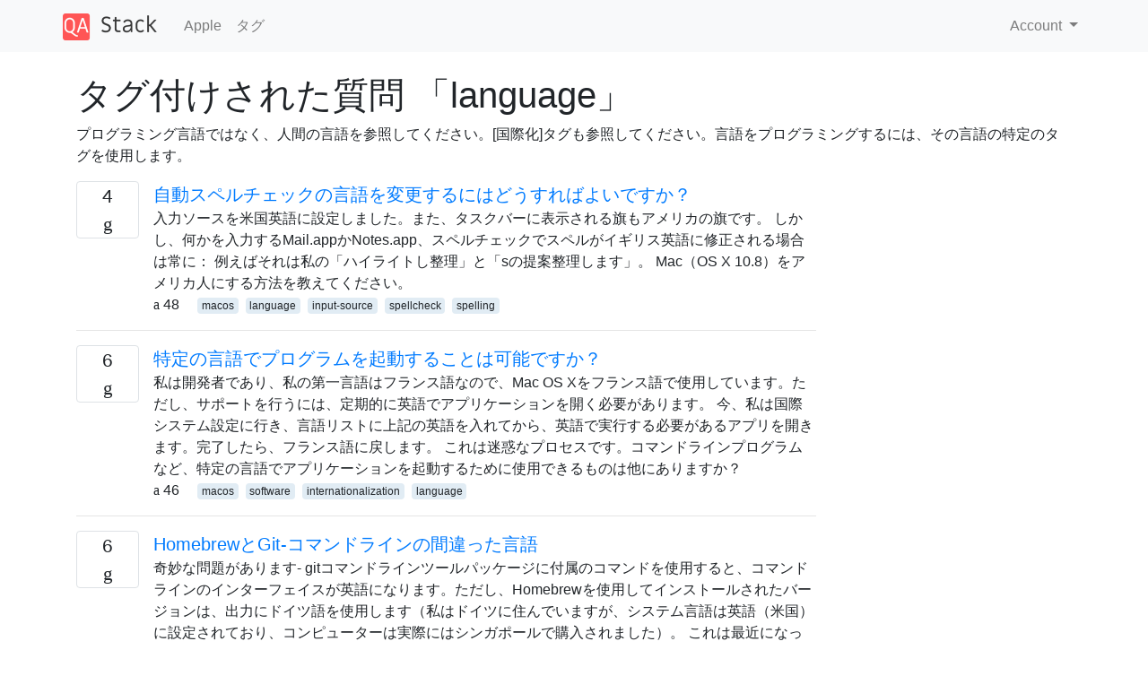

--- FILE ---
content_type: text/html; charset=utf-8
request_url: https://qastack.jp/apple/tagged/language/
body_size: 34470
content:

<!doctype html>
<html lang="en">
<head>
  
  <!-- Global site tag (gtag.js) - Google Analytics -->
  <script async src="https://www.googletagmanager.com/gtag/js?id=UA-133560070-12"></script>
  <script>
    window.dataLayer = window.dataLayer || [];
    function gtag(){dataLayer.push(arguments);}
    gtag('js', new Date());
    gtag('config', 'UA-133560070-12');
  </script>
  

  <!-- Required meta tags -->
  <meta charset="utf-8">
  <meta name="viewport" content="width=device-width, initial-scale=1, shrink-to-fit=no">

  <link rel="stylesheet" href="https://qastack-assets.s3.eu-central-1.amazonaws.com/static/lib/bootstrap-4.4.1/css/bootstrap.min.css">
  <link rel="stylesheet" href="https://qastack-assets.s3.eu-central-1.amazonaws.com/static/css/custom.css" >
  <link rel="stylesheet" href="https://qastack-assets.s3.eu-central-1.amazonaws.com/static/icons/styles.css" >

  <title>Apple language</title>
  
  <link rel="canonical" href="https://qastack.jp/apple/tagged/language/" />


  <link rel="apple-touch-icon" sizes="180x180" href="https://qastack-assets.s3.eu-central-1.amazonaws.com/static/favicon/apple-touch-icon.png">
  <link rel="icon" type="image/png" sizes="32x32" href="https://qastack-assets.s3.eu-central-1.amazonaws.com/static/favicon/favicon-32x32.png">
  <link rel="icon" type="image/png" sizes="16x16" href="https://qastack-assets.s3.eu-central-1.amazonaws.com/static/favicon/favicon-16x16.png">
  <link rel="manifest" href="https://qastack-assets.s3.eu-central-1.amazonaws.com/static/favicon/site.webmanifest">

  <script>var useGDPR = false;</script>

  
  <script async src="https://pagead2.googlesyndication.com/pagead/js/adsbygoogle.js"></script>
  <script>
    if(useGDPR) {
        (adsbygoogle = window.adsbygoogle || []).pauseAdRequests = 1;
        
    }
    (adsbygoogle = window.adsbygoogle || []).push({
        google_ad_client: "ca-pub-0985488874840506",
        enable_page_level_ads: true
    });
  </script>
</head>
<body>
<nav class="navbar navbar-expand navbar-light bg-light">
  <div class="container">
    <a class="navbar-brand" href="/"><img src="https://qastack-assets.s3.eu-central-1.amazonaws.com/static/img/logo.png" height="30" alt="QA Stack"></a>
    <button class="navbar-toggler" type="button" data-toggle="collapse" data-target="#navbarSupportedContent"
            aria-controls="navbarSupportedContent" aria-expanded="false" aria-label="Toggle navigation">
      <span class="navbar-toggler-icon"></span>
    </button>

    <div class="collapse navbar-collapse" id="navbarSupportedContent">
      <ul class="navbar-nav mr-auto">
        
          <li class="nav-item">
            <a class="nav-link" href="/apple/">Apple</a>
          </li>
          <li class="nav-item">
            <a class="nav-link" href="/apple/tags/">タグ</a>
          </li>
        
      </ul>
      
      <ul class="navbar-nav">
        <li class="nav-item dropdown">
          
            <a class="nav-link dropdown-toggle" href="#" id="authDropdown" role="button" data-toggle="dropdown" aria-haspopup="true" aria-expanded="false">
              Account
            </a>
            <div class="dropdown-menu dropdown-menu-right" aria-labelledby="authDropdown">
              <a class="dropdown-item" href="/accounts/login/?next=/">ログイン</a>
              <a class="dropdown-item" href="/accounts/signup/?next=/apple/tagged/language/">ユーザー登録</a>
            </div>
          
        </li>
      </ul>
    </div>
  </div>
</nav>
<section class="container mt-4">
  
  
  
    <h1 class="">タグ付けされた質問 「language」</h1>
    
      <p>
                プログラミング言語ではなく、人間の言語を参照してください。[国際化]タグも参照してください。言語をプログラミングするには、その言語の特定のタグを使用します。
            </p>
    
  

  <div class="row">
    <div class="col-md-9" id="jscroll">
      

  <article class="media">
    <div class="text-center pr-3">
      
      <div>
        <div class="votes-count border rounded" title="回答">
          4 <br> <span class="icon-answers"></span>
        </div>
      </div>
    </div>
    <div class="media-body">
      <a href="/apple/57883/how-can-i-change-the-language-for-automatic-spelling-correction" class="list-name">自動スペルチェックの言語を変更するにはどうすればよいですか？</a>
      <div>入力ソースを米国英語に設定しました。また、タスクバーに表示される旗もアメリカの旗です。 しかし、何かを入力するMail.appかNotes.app、スペルチェックでスペルがイギリス英語に修正される場合は常に： 例えばそれは私の「ハイライトし整理」と「sの提案整理します」。 Mac（OS X 10.8）をアメリカ人にする方法を教えてください。</div>
      <div>
        
          <span class="mr-3">
                  <span class="icon-thumbs-up"></span> 48
                </span>
        
        
          <span>
                  
                    <a href="/apple/tagged/macos/" class="badge badge-warning">macos</a>&nbsp;
                  
                    <a href="/apple/tagged/language/" class="badge badge-warning">language</a>&nbsp;
                  
                    <a href="/apple/tagged/input-source/" class="badge badge-warning">input-source</a>&nbsp;
                  
                    <a href="/apple/tagged/spellcheck/" class="badge badge-warning">spellcheck</a>&nbsp;
                  
                    <a href="/apple/tagged/spelling/" class="badge badge-warning">spelling</a>&nbsp;
                  
                </span>
        
      </div>
    </div>
  </article>
  
    <hr>
  

  <article class="media">
    <div class="text-center pr-3">
      
      <div>
        <div class="votes-count border rounded" title="回答">
          6 <br> <span class="icon-answers"></span>
        </div>
      </div>
    </div>
    <div class="media-body">
      <a href="/apple/245/is-it-possible-to-launch-a-program-in-a-specific-language" class="list-name">特定の言語でプログラムを起動することは可能ですか？</a>
      <div>私は開発者であり、私の第一言語はフランス語なので、Mac OS Xをフランス語で使用しています。ただし、サポートを行うには、定期的に英語でアプリケーションを開く必要があります。 今、私は国際システム設定に行き、言語リストに上記の英語を入れてから、英語で実行する必要があるアプリを開きます。完了したら、フランス語に戻します。 これは迷惑なプロセスです。コマンドラインプログラムなど、特定の言語でアプリケーションを起動するために使用できるものは他にありますか？</div>
      <div>
        
          <span class="mr-3">
                  <span class="icon-thumbs-up"></span> 46
                </span>
        
        
          <span>
                  
                    <a href="/apple/tagged/macos/" class="badge badge-warning">macos</a>&nbsp;
                  
                    <a href="/apple/tagged/software/" class="badge badge-warning">software</a>&nbsp;
                  
                    <a href="/apple/tagged/internationalization/" class="badge badge-warning">internationalization</a>&nbsp;
                  
                    <a href="/apple/tagged/language/" class="badge badge-warning">language</a>&nbsp;
                  
                </span>
        
      </div>
    </div>
  </article>
  
    <hr>
  

  <article class="media">
    <div class="text-center pr-3">
      
      <div>
        <div class="votes-count border rounded" title="回答">
          6 <br> <span class="icon-answers"></span>
        </div>
      </div>
    </div>
    <div class="media-body">
      <a href="/apple/337244/homebrew-and-git-wrong-language-on-the-command-line" class="list-name">HomebrewとGit-コマンドラインの間違った言語</a>
      <div>奇妙な問題があります- gitコマンドラインツールパッケージに付属のコマンドを使用すると、コマンドラインのインターフェイスが英語になります。ただし、Homebrewを使用してインストールされたバージョンは、出力にドイツ語を使用します（私はドイツに住んでいますが、システム言語は英語（米国）に設定されており、コンピューターは実際にはシンガポールで購入されました）。 これは最近になって変わったと思います。私は修理のためにMacを渡さなければならず、ドイツの店でそうしました。コンピューターが戻ったので、Gitの出力がドイツ語であることに気付きました。Gitの出力中にシステム設定に対して何かを行ったかどうかはわかりません。私の知る限り、これは言語としてドイツ語を使用する唯一のコマンドラインアプリケーションです。localeコマンドによって生成される出力は次のとおりです。 LANG= LC_COLLATE=&quot;C&quot; LC_CTYPE=&quot;UTF-8&quot; LC_MESSAGES=&quot;C&quot; LC_MONETARY=&quot;C&quot; LC_NUMERIC=&quot;C&quot; LC_TIME=&quot;C&quot; LC_ALL= Gitに英語で話してもらいたいです。私はLANG等を英語に設定することができ、それが（おそらく）うまくいくことを知っていますが、この変更がどこから来ているかも理解しています。 何か案は？ 編集：物事をより面白くするために、私は仕事から得た別のMacを使用しています。ドイツで購入され、初期の言語設定はドイツ語（私はアメリカ英語に変更しました）で、すべて正常に動作します。つまり、両方のGitインストール（CLTとHomebrew）が英語を使用します。localeコマンドからのロケール情報は同じです。</div>
      <div>
        
          <span class="mr-3">
                  <span class="icon-thumbs-up"></span> 43
                </span>
        
        
          <span>
                  
                    <a href="/apple/tagged/command-line/" class="badge badge-warning">command-line</a>&nbsp;
                  
                    <a href="/apple/tagged/language/" class="badge badge-warning">language</a>&nbsp;
                  
                </span>
        
      </div>
    </div>
  </article>
  
    <hr>
  

  <article class="media">
    <div class="text-center pr-3">
      
      <div>
        <div class="votes-count border rounded" title="回答">
          6 <br> <span class="icon-answers"></span>
        </div>
      </div>
    </div>
    <div class="media-body">
      <a href="/apple/3454/say-in-different-language" class="list-name">別の言語で「言う」？</a>
      <div>Mac OS Xに異なる言語の音声がインストールされていますか？例えば、スペイン語、フランス語、またはスロバキア語？（最新のiPod Nanoビルトインボイスオーバーには美しいスロバキア語の声があります。MacOS Xでも試してみたいです）</div>
      <div>
        
          <span class="mr-3">
                  <span class="icon-thumbs-up"></span> 29
                </span>
        
        
          <span>
                  
                    <a href="/apple/tagged/macos/" class="badge badge-warning">macos</a>&nbsp;
                  
                    <a href="/apple/tagged/snow-leopard/" class="badge badge-warning">snow-leopard</a>&nbsp;
                  
                    <a href="/apple/tagged/language/" class="badge badge-warning">language</a>&nbsp;
                  
                    <a href="/apple/tagged/voiceover/" class="badge badge-warning">voiceover</a>&nbsp;
                  
                </span>
        
      </div>
    </div>
  </article>
  
    <hr>
  

  <article class="media">
    <div class="text-center pr-3">
      
      <div>
        <div class="votes-count border rounded" title="回答">
          7 <br> <span class="icon-answers"></span>
        </div>
      </div>
    </div>
    <div class="media-body">
      <a href="/apple/263882/how-to-fix-macos-sierra-language-switching-bug" class="list-name">macOS Sierra言語切り替えバグを修正する方法は？</a>
      <div>言語入力の変更は機能せず、ビデオを見ることができます。</div>
      <div>
        
          <span class="mr-3">
                  <span class="icon-thumbs-up"></span> 28
                </span>
        
        
          <span>
                  
                    <a href="/apple/tagged/macos/" class="badge badge-warning">macos</a>&nbsp;
                  
                    <a href="/apple/tagged/sierra/" class="badge badge-warning">sierra</a>&nbsp;
                  
                    <a href="/apple/tagged/language/" class="badge badge-warning">language</a>&nbsp;
                  
                    <a href="/apple/tagged/input-source/" class="badge badge-warning">input-source</a>&nbsp;
                  
                </span>
        
      </div>
    </div>
  </article>
  
    <hr>
  

  <article class="media">
    <div class="text-center pr-3">
      
      <div>
        <div class="votes-count border rounded" title="回答">
          6 <br> <span class="icon-answers"></span>
        </div>
      </div>
    </div>
    <div class="media-body">
      <a href="/apple/15173/changing-keyboard-input-language-on-mac-osx" class="list-name">Mac OSXでのキーボード入力言語の変更</a>
      <div>Mac OSXで入力言語を変更（切り替え）するには（英語-&amp;gt;ロシア語-&amp;gt;ヘブライ語）。Windowsでは、alt-shiftを押すことで実行されます。OSXで同等のものは何ですか？</div>
      <div>
        
          <span class="mr-3">
                  <span class="icon-thumbs-up"></span> 23
                </span>
        
        
          <span>
                  
                    <a href="/apple/tagged/macos/" class="badge badge-warning">macos</a>&nbsp;
                  
                    <a href="/apple/tagged/mac/" class="badge badge-warning">mac</a>&nbsp;
                  
                    <a href="/apple/tagged/keyboard/" class="badge badge-warning">keyboard</a>&nbsp;
                  
                    <a href="/apple/tagged/language/" class="badge badge-warning">language</a>&nbsp;
                  
                </span>
        
      </div>
    </div>
  </article>
  
    <hr>
  

  <article class="media">
    <div class="text-center pr-3">
      
      <div>
        <div class="votes-count border rounded" title="回答">
          9 <br> <span class="icon-answers"></span>
        </div>
      </div>
    </div>
    <div class="media-body">
      <a href="/apple/21429/uk-spelling-dictionary-teach-os-x-all-ize-spellings" class="list-name">英国のスペル辞書-OS Xを教える*すべて*-スペルを有効にする</a>
      <div>OS Xの英国のスペル辞書は、非常に便利な機能である英国のスペルに合わせてカスタマイズされています。ただし、デザイナーは残念ながら、アドバタイズ、カスタマイズなどの単語の末尾をリストするだけという不幸な選択をしました。私のような多くの英国人は、-izeスペルを好みます。 Lionでは、自動修正により、すべての-izeスペルが-iseに変更され続けます。私が欲しいものではありません！ ローカル辞書に対応する-iseスペルのすべての-izeバリアントをすばやく追加するための賢い方法（おそらくperlスクリプト？）を提案できる人はいますか？ 注：「米国のスペルに切り替える」という提案は受け入れられません。</div>
      <div>
        
          <span class="mr-3">
                  <span class="icon-thumbs-up"></span> 12
                </span>
        
        
          <span>
                  
                    <a href="/apple/tagged/language/" class="badge badge-warning">language</a>&nbsp;
                  
                    <a href="/apple/tagged/spelling/" class="badge badge-warning">spelling</a>&nbsp;
                  
                </span>
        
      </div>
    </div>
  </article>
  
    <hr>
  

  <article class="media">
    <div class="text-center pr-3">
      
      <div>
        <div class="votes-count border rounded" title="回答">
          5 <br> <span class="icon-answers"></span>
        </div>
      </div>
    </div>
    <div class="media-body">
      <a href="/apple/231000/ios-how-to-set-language-of-app-independent-of-iphoneipad-language" class="list-name">iOS：iPhone / iPadの言語に依存しないアプリの言語を設定する方法</a>
      <div>iPadの言語、次に選択した言語のリストに基づいて、言語を自動的に設定しようとするアプリが増えています。 残念ながら、多くの人がそうであるように、私の優先するiOS / OSXシステム言語は英語ですが、特定のアプリ（特に新しいTomTom Go Mobile）をオランダ語で使用する必要があります（少なくともベルギーのフランダースでは）。 同時に、新しいWW（Weight Watchersモバイルアプリ）もローカリゼーションの実装が不十分です。結果：私のiPhoneが英語の場合、フランス語が3番目に優先される言語（英語とオランダ語の後ろ）であっても、フランス語版（go図）をロードします。 これらのアプリは、アプリストアで警告を受信するか、ローカリゼーションがアドバタイズされたとおりに実行されるまで完全に禁止されるか、設定が設定メニューから設定される必要がありますimho。 メインのiOS言語から独立して言語を設定する方法はありますか？ この問題は定期的に発生します（特に、バイリンガルの国または国際的なコスモポリタンな人々の好みや言語能力は大きく異なります）。 Appleの誰かがこれを読んでいるなら、助けてください！</div>
      <div>
        
          <span class="mr-3">
                  <span class="icon-thumbs-up"></span> 12
                </span>
        
        
          <span>
                  
                    <a href="/apple/tagged/iphone/" class="badge badge-warning">iphone</a>&nbsp;
                  
                    <a href="/apple/tagged/ios/" class="badge badge-warning">ios</a>&nbsp;
                  
                    <a href="/apple/tagged/ipad/" class="badge badge-warning">ipad</a>&nbsp;
                  
                    <a href="/apple/tagged/internationalization/" class="badge badge-warning">internationalization</a>&nbsp;
                  
                    <a href="/apple/tagged/language/" class="badge badge-warning">language</a>&nbsp;
                  
                </span>
        
      </div>
    </div>
  </article>
  
    <hr>
  

  <article class="media">
    <div class="text-center pr-3">
      
      <div>
        <div class="votes-count border rounded" title="回答">
          6 <br> <span class="icon-answers"></span>
        </div>
      </div>
    </div>
    <div class="media-body">
      <a href="/apple/117434/press-and-hold-for-accents-does-not-work-everytime" class="list-name">アクセントを押し続けると常に機能しない</a>
      <div>私はドイツのユーザーですが、USキーボードとUS拡張キーボードレイアウトを使用しています。時にはドイツ語のウムラウトを使用する必要があり、通常はOS Xの「アクセント付き文字を押し続ける」機能に依存しています。 ただし、これは常に利用できるわけではありません。この動作のパターンを見つけることができないようです。ログインしたり、問題なく機能したり、まったく機能しなかったり、押し続けた文字を繰り返し入力したりすることがあります。 「言語と地域」の設定で、別のキーボードレイアウト（米国、米国拡張、米国国際PC）と別の「優先言語」に切り替えました。 defaults write -g ApplePressAndHoldEnabled -bool true設定も試したが運もなかった。 異なるMacでも同じ問題があります。仕事でも家でも。 この機能を正しく設定するにはどうすればよいですか？</div>
      <div>
        
          <span class="mr-3">
                  <span class="icon-thumbs-up"></span> 10
                </span>
        
        
          <span>
                  
                    <a href="/apple/tagged/macos/" class="badge badge-warning">macos</a>&nbsp;
                  
                    <a href="/apple/tagged/keyboard/" class="badge badge-warning">keyboard</a>&nbsp;
                  
                    <a href="/apple/tagged/language/" class="badge badge-warning">language</a>&nbsp;
                  
                </span>
        
      </div>
    </div>
  </article>
  
    <hr>
  

  <article class="media">
    <div class="text-center pr-3">
      
      <div>
        <div class="votes-count border rounded" title="回答">
          4 <br> <span class="icon-answers"></span>
        </div>
      </div>
    </div>
    <div class="media-body">
      <a href="/apple/41894/spanish-to-english-and-english-to-spanish-dictionary-for-dictionary-app" class="list-name">辞書アプリのスペイン語から英語と英語からスペイン語への辞書？</a>
      <div>私はかなり以前から、Appleのネイティブ辞書アプリケーション用の英語とスペイン語の変換辞書（双方向）を探していました。これまでのところ、私は成功していません。 「New Oxford American Dictionary」や「Dictionnaire de l&#x27;AcadémieFrançaise」など、無料でまともな品質のソリューションはありますか？ リンクや情報をいただければ幸いです。</div>
      <div>
        
          <span class="mr-3">
                  <span class="icon-thumbs-up"></span> 10
                </span>
        
        
          <span>
                  
                    <a href="/apple/tagged/macos/" class="badge badge-warning">macos</a>&nbsp;
                  
                    <a href="/apple/tagged/language/" class="badge badge-warning">language</a>&nbsp;
                  
                    <a href="/apple/tagged/dictionary/" class="badge badge-warning">dictionary</a>&nbsp;
                  
                </span>
        
      </div>
    </div>
  </article>
  
    <hr>
  

  <article class="media">
    <div class="text-center pr-3">
      
      <div>
        <div class="votes-count border rounded" title="回答">
          3 <br> <span class="icon-answers"></span>
        </div>
      </div>
    </div>
    <div class="media-body">
      <a href="/apple/6810/why-does-my-keyboard-switch-language-in-most-input-fields-on-the-web" class="list-name">キーボードがWeb上のほとんどの入力フィールドで言語を切り替えるのはなぜですか？</a>
      <div>基本的にUSキーボードをデフォルトとして使用していますが、チェコ語（QWERTY）も有効にしました。チェコ語（QWERTY）は、これらの特殊文字が必要な場合のレイアウトがかなり異なります。 問題は、Google Chromeのパスワードフィールドにフォーカスを置くと、ここ数日は自動的に米国からチェコ語に切り替わり、グレー表示になって元に戻せないことです。 しかし、パスワードフィールドをクリックすると、問題なく元に戻すことができます。何が原因でしょうか？Macbook ProでOS X 10.6.6を使用しています。</div>
      <div>
        
          <span class="mr-3">
                  <span class="icon-thumbs-up"></span> 8
                </span>
        
        
          <span>
                  
                    <a href="/apple/tagged/keyboard/" class="badge badge-warning">keyboard</a>&nbsp;
                  
                    <a href="/apple/tagged/language/" class="badge badge-warning">language</a>&nbsp;
                  
                </span>
        
      </div>
    </div>
  </article>
  
    <hr>
  

  <article class="media">
    <div class="text-center pr-3">
      
      <div>
        <div class="votes-count border rounded" title="回答">
          1 <br> <span class="icon-answers"></span>
        </div>
      </div>
    </div>
    <div class="media-body">
      <a href="/apple/28032/ios-5-change-appstore-language" class="list-name">iOS 5でAppStore言語を変更する</a>
      <div>iOS 5にアップグレードした後、私のAppStore言語はドイツ語に変わりました。この質問を参照すると、このアップルKBで説明されているように、iTunesで国を選択することで言語を変更できます。 私の問題は次のとおりです。スイスのAppStoreアカウントを持っています。スイスには多くの公用語（ドイツ語、フランス語、イタリア語など）があるため、スイスのAppStoreアカウントをデフォルトの言語としてドイツ語、フランス語、または英語にすることができます。 。 iOS 5にアップグレードする前は、AppStoreの言語は希望どおりに英語でした。 私はApple KBによって与えられた解決策を試しました。ただし、その場合でも、国は選択できますが、言語は選択できません（ドイツ語はスイスで最初の言語なので、ドイツ語に戻ります）。ちなみに、iTunesストアに行くと、言語もドイツ語です。 次の場所で英語をデフォルト言語として設定しようとしました： ENGでのiOSの言語 ENGのiCloud.comアカウント iTunesがENGでもあるMacOSX Lionの言語 AppStoreとiTunes Storeの言語が英語になるように、どこで言語を指定できますか？</div>
      <div>
        
          <span class="mr-3">
                  <span class="icon-thumbs-up"></span> 8
                </span>
        
        
          <span>
                  
                    <a href="/apple/tagged/ios-appstore/" class="badge badge-warning">ios-appstore</a>&nbsp;
                  
                    <a href="/apple/tagged/ios/" class="badge badge-warning">ios</a>&nbsp;
                  
                    <a href="/apple/tagged/language/" class="badge badge-warning">language</a>&nbsp;
                  
                </span>
        
      </div>
    </div>
  </article>
  
    <hr>
  

  <article class="media">
    <div class="text-center pr-3">
      
      <div>
        <div class="votes-count border rounded" title="回答">
          2 <br> <span class="icon-answers"></span>
        </div>
      </div>
    </div>
    <div class="media-body">
      <a href="/apple/131931/setting-and-using-a-language-property-of-an-audio-file-in-itunes" class="list-name">iTunesでオーディオファイルの「言語」プロパティを設定して使用しますか？</a>
      <div>私は言語愛好家で、iTunesにはさまざまな言語のオーディオファイルがたくさんあります。言語コードでファイルにタグを付け、そのタグで表示および/またはソートできるようにしたいと思います。 グループ化やBPMを使用しないので、それらのいずれかを使用できます。ただし、[情報を見る]ウィンドウで設定して、列見出しに「言語」という単語を実際に表示できると便利です。 利用可能な列のリストに列を追加する方法はありますか？ [情報を見る]ウィンドウに、表示されていない列または表示されていないID3タグを追加する方法はありますか？ 私が考えることのできる検索方法は、ユーザーインターフェイス言語に関する膨大な数のページを提供するだけです。ユーザーインターフェイスをカナダ英語に変更し、グループ化→言語のローカライズを追加した場合、何か問題が発生しますか？</div>
      <div>
        
          <span class="mr-3">
                  <span class="icon-thumbs-up"></span> 3
                </span>
        
        
          <span>
                  
                    <a href="/apple/tagged/itunes/" class="badge badge-warning">itunes</a>&nbsp;
                  
                    <a href="/apple/tagged/internationalization/" class="badge badge-warning">internationalization</a>&nbsp;
                  
                    <a href="/apple/tagged/language/" class="badge badge-warning">language</a>&nbsp;
                  
                </span>
        
      </div>
    </div>
  </article>
  
    <hr>
  

  <article class="media">
    <div class="text-center pr-3">
      
      <div>
        <div class="votes-count border rounded" title="回答">
          2 <br> <span class="icon-answers"></span>
        </div>
      </div>
    </div>
    <div class="media-body">
      <a href="/apple/28302/cant-remove-us-from-the-languages-and-input-methods-menu" class="list-name">言語と入力方法メニューから米国を削除できません</a>
      <div>言語リストから米国の言語を削除できるかどうか疑問に思います。 入力方法を切り替えるショートカットを使用し、ArgenPinYinは既に米国の国際キーボードレイアウトを変更しているため、米国に上陸したくないので、単純な米国 は必要ありません。</div>
      <div>
        
          <span class="mr-3">
                  <span class="icon-thumbs-up"></span> 2
                </span>
        
        
          <span>
                  
                    <a href="/apple/tagged/keyboard/" class="badge badge-warning">keyboard</a>&nbsp;
                  
                    <a href="/apple/tagged/language/" class="badge badge-warning">language</a>&nbsp;
                  
                    <a href="/apple/tagged/input-source/" class="badge badge-warning">input-source</a>&nbsp;
                  
                </span>
        
      </div>
    </div>
  </article>
  
    <hr>
  

  <article class="media">
    <div class="text-center pr-3">
      
      <div>
        <div class="votes-count border rounded" title="回答">
          2 <br> <span class="icon-answers"></span>
        </div>
      </div>
    </div>
    <div class="media-body">
      <a href="/apple/53635/strange-keyboard-shortcuts-and-menu-items" class="list-name">奇妙なキーボードショートカットとメニュー項目</a>
      <div>右クリックメニューとキーボードショートカット設定の一部の項目が、現在は別の言語（ポルトガル語）で表示されていることに気付きました。システムのデフォルト言語は英語で、OSは10.6.8です。 なぜこれが起こっているのですか、どうすれば修正できますか？</div>
      <div>
        
          <span class="mr-3">
                  <span class="icon-thumbs-up"></span> 1
                </span>
        
        
          <span>
                  
                    <a href="/apple/tagged/keyboard/" class="badge badge-warning">keyboard</a>&nbsp;
                  
                    <a href="/apple/tagged/language/" class="badge badge-warning">language</a>&nbsp;
                  
                    <a href="/apple/tagged/shortcut-menu/" class="badge badge-warning">shortcut-menu</a>&nbsp;
                  
                </span>
        
      </div>
    </div>
  </article>
  
    <hr>
  



  <a href="/apple/tagged/language/?page=2" class="jscroll-next"></a>


      <script async src="https://pagead2.googlesyndication.com/pagead/js/adsbygoogle.js"></script>
<ins class="adsbygoogle"
     style="display:block"
     data-ad-client="ca-pub-0985488874840506"
     data-ad-slot="3754689244"
     data-ad-format="auto"
     data-full-width-responsive="true"></ins>
<script>
     (adsbygoogle = window.adsbygoogle || []).push({});
</script>
    </div>
    <div class="col-md-3">
      <script async src="https://pagead2.googlesyndication.com/pagead/js/adsbygoogle.js"></script>
<ins class="adsbygoogle"
     style="display:block"
     data-ad-client="ca-pub-0985488874840506"
     data-ad-slot="2153477748"
     data-ad-format="auto"
     data-full-width-responsive="true"></ins>
<script>
     (adsbygoogle = window.adsbygoogle || []).push({});
</script>
    </div>
  </div>

</section>



<section class="bg-light py-3 mt-5">
  <div class="container">
    <div class="row">
      <div class="col-md-6 text-muted font-weight-lighter">
        <small>
          
          
            弊社のサイトを使用することにより、あなたは弊社の<a href='/legal/cookies-policy.html' target='_blank' rel='nofollow'>クッキーポリシー</a>および<a href='/legal/privacy-policy.html' target='_blank' rel='nofollow'>プライバシーポリシー</a>を読み、理解したものとみなされます。
          
        </small>
      </div>
      <div class="col-md-6 text-muted text-right font-weight-lighter">
        <small>
          Licensed under <a href="https://creativecommons.org/licenses/by-sa/3.0/" target="_blank">cc by-sa 3.0</a>
          with attribution required.
          
        </small>
      </div>
    </div>
  </div>
</section>

<script type="text/javascript" src="https://qastack-assets.s3.eu-central-1.amazonaws.com/static/lib/jquery-3.5.0.min.js"></script>
<script type="text/javascript" src="https://qastack-assets.s3.eu-central-1.amazonaws.com/static/lib/jquery.jscroll.min.js"></script>
<script type="text/javascript" src="https://qastack-assets.s3.eu-central-1.amazonaws.com/static/lib/bootstrap-4.4.1/js/bootstrap.bundle.min.js"></script>
<script type="text/javascript" src="https://qastack-assets.s3.eu-central-1.amazonaws.com/static/webpack/front.js"></script>

</body>
</html>

--- FILE ---
content_type: text/html; charset=utf-8
request_url: https://www.google.com/recaptcha/api2/aframe
body_size: 268
content:
<!DOCTYPE HTML><html><head><meta http-equiv="content-type" content="text/html; charset=UTF-8"></head><body><script nonce="bAnUP1MvkrNfYIGRr5dfUQ">/** Anti-fraud and anti-abuse applications only. See google.com/recaptcha */ try{var clients={'sodar':'https://pagead2.googlesyndication.com/pagead/sodar?'};window.addEventListener("message",function(a){try{if(a.source===window.parent){var b=JSON.parse(a.data);var c=clients[b['id']];if(c){var d=document.createElement('img');d.src=c+b['params']+'&rc='+(localStorage.getItem("rc::a")?sessionStorage.getItem("rc::b"):"");window.document.body.appendChild(d);sessionStorage.setItem("rc::e",parseInt(sessionStorage.getItem("rc::e")||0)+1);localStorage.setItem("rc::h",'1769373998092');}}}catch(b){}});window.parent.postMessage("_grecaptcha_ready", "*");}catch(b){}</script></body></html>